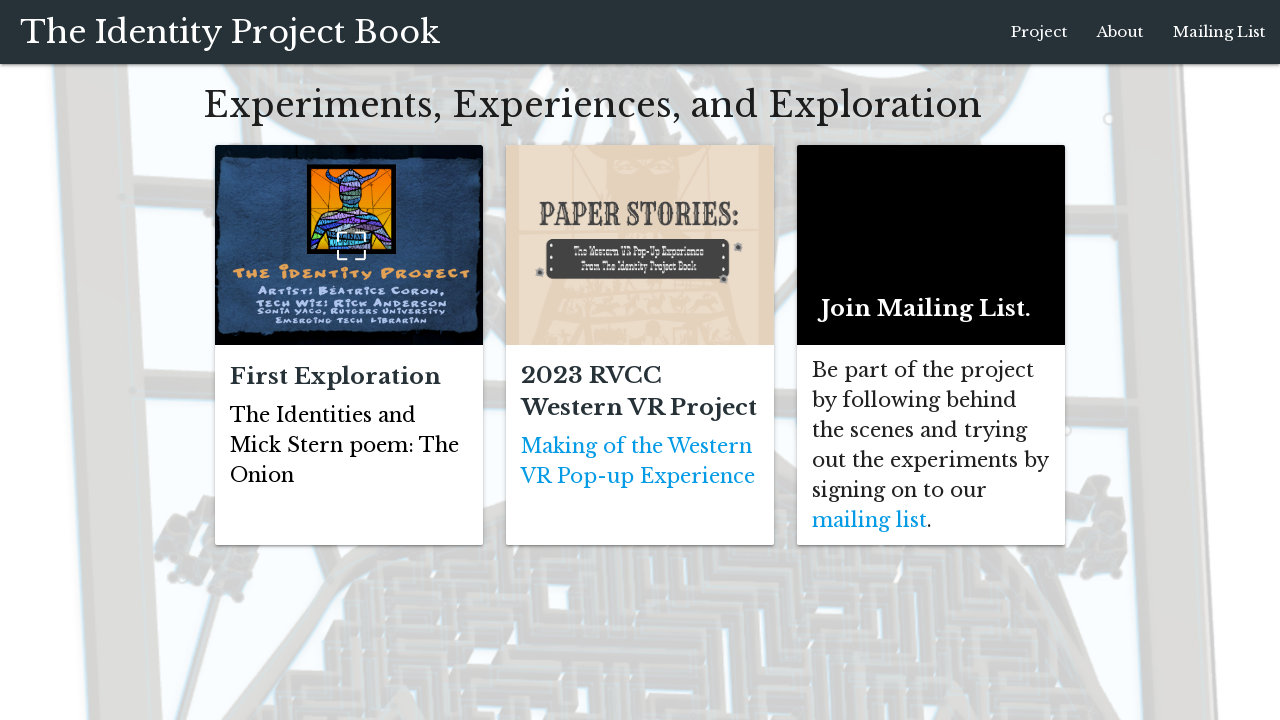

--- FILE ---
content_type: text/html; charset=utf-8
request_url: https://www.theidentityprojectbook.com/
body_size: 1248
content:
<!DOCTYPE html>
<html>

<head>
  <meta charset="UTF-8">
  <title>The Identity Project Book</title>
  <link rel="stylesheet" href="https://cdnjs.cloudflare.com/ajax/libs/materialize/1.0.0/css/materialize.min.css">
  <link href="https://fonts.googleapis.com/icon?family=Material+Icons" rel="stylesheet">
  <link href="https://fonts.googleapis.com/css?family=Libre+Baskerville:400,400i,700" rel="stylesheet">
  <link rel="stylesheet" type="text/css" href="css/styles.css">
</head>

<body>
  <header>
    <nav>
      <div class="nav-wrapper blue-grey darken-4">
        <a href="#" class="brand-logo">The Identity Project Book</a>
        <ul id="nav-mobile" class="right hide-on-med-and-down">
          <!--<li><a href="#">Ask</a></li>-->
          <li><a href="project.html">Project</a></li>
          <!-- <li><a href="press.html">Press</a></li> -->
          <li><a href="about.html">About</a></li>
          <li><a href="https://forms.gle/6pnBcWQD9oBaNgeU8">Mailing List</a></li>

        </ul>
      </div>
    </nav>
  </header>
  <div class="container">
    <div class="row">
      <div class="col s12">
        <h4>Experiments, Experiences, and Exploration</h4>
        <!-- Card -->
        <div class="col s12 m6 l4">
          <div class="card medium tooltipped" data-position="bottom" data-tooltip="Explore the Identity Project">

            <!-- Card is now a link to make the whole card clickable -->
            <a href="exp6/index.html" class="black-text" target="_blank" class="tooltipped" data-position="bottom" data-tooltip="Launch the immersive Unity WebGL game in a new tab" style="color: inherit; text-decoration: none;">
              <div class="card-image">
                <img src="images/tidp.png" alt="Artistic cover of The Identity Project featuring a stained glass style illustration of a figure with horns made up of words, by Beatrice Coron and Rick Anderson for Rutgers Special Collections and University Archives."
                ">
                <!-- Uncomment and use card-title if you want the title over the image -->
                <!-- <span class="card-title">First Exploration</span> -->
              </div>
              <div class="card-content">
                <span class="card-title">First Exploration</span>
                <p>The Identities and Mick Stern poem: The Onion</p>
              </div>
              
            </a>
          </div>
        </div>
        
        
        <div class="col s12 m6 l4">
          <a href="/CoronProjectPressKit.pdf" target="_blank" rel="noopener" style="text-decoration: none;">
            <div class="card medium tooltipped" data-position="bottom" data-tooltip="View how it was made.">
              <div class="card-image">
                <img src="images/2023rvcc.png" alt="Promotional graphic for Paper Stories: The Western VR Pop-Up Experience from The Identity Project Book, with an old paper background and title in vintage typography."
                >
              </div>
              <div class="card-content">
                <span class="card-title" style="font-size: 1.5rem;">2023 RVCC Western VR Project</span>
                <p>Making of the Western VR Pop-up Experience</p>

              </div>
              
            </div>
          </a>
        </div>

         
        <div class="col s12 m6 l4">
          <a href="https://forms.gle/6pnBcWQD9oBaNgeU8" style="color: inherit; text-decoration: none;">
            <div class="card medium  tooltipped" data-position="bottom" data-tooltip="Join the mailing list">
              <div class="card-image">
                <!-- <img src="images/rvcc_western.png" alt="Join: Mailing List"> -->
                <span class="card-title" style="font-size: 1.5rem;">Join Mailing List.</span>
              </div>
              <div class="card-content">
                <p>Be part of the project by following behind the scenes and trying out the experiments by signing on to our <a
                  href="https://forms.gle/6pnBcWQD9oBaNgeU8">mailing list</a>.</p>
              </div>
              
            </div>
          </a>
        </div>

      </div>
        

    </div>

  </div>
  <script src="https://cdnjs.cloudflare.com/ajax/libs/materialize/1.0.0/js/materialize.min.js"></script>
  <script>
    document.addEventListener('DOMContentLoaded', function() {
      var elems = document.querySelectorAll('.tooltipped');
      var instances = M.Tooltip.init(elems, {});
    });
  </script>
</body>


</html>

--- FILE ---
content_type: text/css; charset=utf-8
request_url: https://www.theidentityprojectbook.com/css/styles.css
body_size: 979
content:
body {
  background-image: url('../images/lab5.png');
  background-repeat: no-repeat;
  background-size: cover;
  background-position: center;
  background-color: rgba(255, 255, 255, .8);
  font-family: 'Libre Baskerville', serif;
  font-size: 20px;

}

nav .brand-logo {
  margin-left: 20px;
  white-space: nowrap;
}

h2 {
  text-align: center;
}

.center-link {
  display: block;
  text-align: center;
}



.librarian-image {
  display: block;
  margin: 0 auto;
}




.container {
  max-width: 90%;
  margin: auto;
}
.row::after {
  content: "";
  clear: both;
  display: table;
}
.col {
  float: left;
  width: 100%;
  padding: 1rem;
  box-sizing: border-box;
}
.col-md-4 {
  width: 33.33%;
}
.col-md-8 {
  width: 66.67%;
}
img {
  max-width: 100%;
  height: auto;
}

.wrapper {
  display: flex;
  justify-content: space-between;
  align-items: center;
}

.wrapper h1 {
  flex: 1;
  white-space: nowrap;
  overflow: hidden;
  text-overflow: ellipsis;
}
.carousel {
  margin: 0 auto;
}

/* Ensure that the body and html elements take full height and width */
html, body {
  width: 100%;
  height: 100%;
  margin: 0;
  padding: 0;
}

/* Set the canvas container to take the full width and a fixed height */
.canvas-container {
  width: 100%;
  height: 400px; /* Adjust the height as needed */
  margin: 0;
  padding: 0;
}

/* Set the canvas to fill its container */
#renderCanvas {
  width: 100%;
  height: 100%;
  display: block;
}

.instructions {
  display: none;
  /* other styles... */
}

/* Project Cards Enhancements for Materialize */
/* General card styles */
.card {
  cursor: pointer; /* Indicates the card is clickable */
  overflow: hidden; /* Ensures content fits within the card */
}

/* Ensures the card-image and card-content each take up half the card's height */
.card .card-image, .card .card-content {
  height: 50%;
}

/* Adjusts card title size */
.card .card-title {
  font-weight: bold;
  font-size: 1.5rem; /* Larger font size for the title */
  color: #263238; /* Dark grey for better readability */
  line-height: 1.7rem; /* Adjust line height for better readability */
}

/* Styles for the card image */
.card .card-image {
  background-color: black; /* Fallback background color */
  position: relative; /* Allows for absolute positioning inside */
  overflow: hidden; /* Ensures the image does not spill out */
}

.card .card-image img {
  width: 100%; /* Ensures the image covers the width */
  height: 100%; /* Cover the allocated height */
  object-fit: cover; /* Ensures the image covers the area nicely without distortion */
}

/* Enhances the card content area */
.card .card-content {
  display: flex;
  flex-direction: column;
  justify-content: center;
  padding: 1rem; /* Provides padding inside the card content */
  background-color: #fff; /* Ensures a white background for readability */
}

/* Hover effects for interactivity */
.card:hover {
  /* Scale up the card slightly more on hover for a more pronounced effect */
  transform: scale(1.1);
  /* Add a stronger shadow to give the impression of lifting off the page */
  box-shadow: 0 10px 20px rgba(0,0,0,0.5);
  /* Optionally change the background or border color to emphasize the hover */
  border: 1px solid #2979ff; /* Example with a brighter border color */
  background-color: rgba(255, 255, 255, 0.9); /* Slight background color change */
  /* Transition for smooth effect */
  transition: transform 0.3s ease-in-out, box-shadow 0.3s ease-in-out, border-color 0.3s ease-in-out, background-color 0.3s ease-in-out;
}

@media (max-width: 992px) {
  .card:hover {
    box-shadow: none; /* Removes hover effect on smaller devices */
    transform: none; /* Removes transformation on smaller devices */
  }
}

@media (hover: none) {
  .card:hover {
    transform: none;
    box-shadow: none;
    border: none;
    background-color: #fff;
  }
}